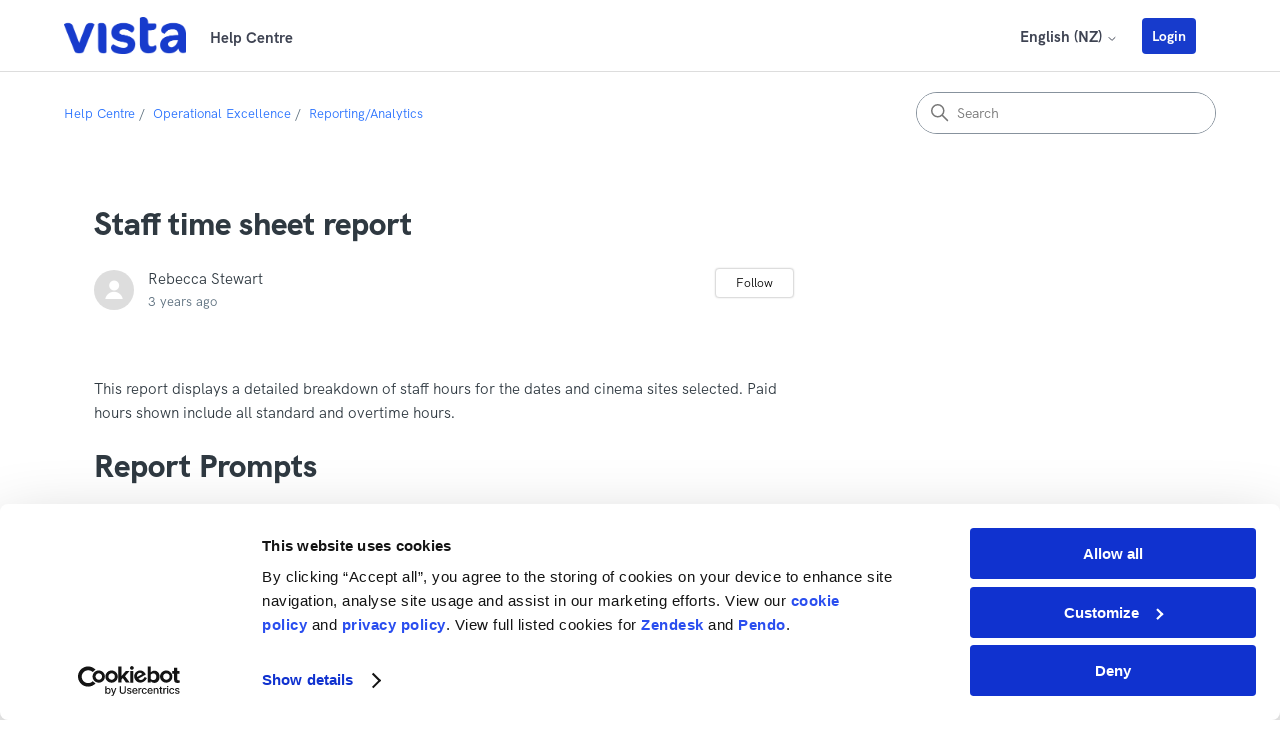

--- FILE ---
content_type: text/html; charset=utf-8
request_url: https://help.vista.co/hc/en-nz/articles/13634318709401-Staff-time-sheet-report
body_size: 10080
content:
<!DOCTYPE html>
<html dir="ltr" lang="en-NZ">
<head>
  <meta charset="utf-8" />
  <!-- v26815 -->


  <title>Staff time sheet report &ndash; Help Centre</title>

  

  <meta name="description" content="This report displays a detailed breakdown of staff hours for the dates and cinema sites selected. Paid hours shown include all standard..." /><meta property="og:image" content="https://help.vista.co/hc/theming_assets/01J5V3X2W66QNYKM7D1FB0R577" />
<meta property="og:type" content="website" />
<meta property="og:site_name" content="Help Centre" />
<meta property="og:title" content="Staff time sheet report" />
<meta property="og:description" content="This report displays a detailed breakdown of staff hours for the dates and cinema sites selected. Paid hours shown include all standard and overtime hours.
Report Prompts



Prompt
Description




..." />
<meta property="og:url" content="https://help.vista.co/hc/en-nz/articles/13634318709401-Staff-time-sheet-report" />
<link rel="canonical" href="https://help.vista.co/hc/en-nz/articles/13634318709401-Staff-time-sheet-report">
<link rel="alternate" hreflang="en-nz" href="https://help.vista.co/hc/en-nz/articles/13634318709401-Staff-time-sheet-report">
<link rel="alternate" hreflang="x-default" href="https://help.vista.co/hc/en-nz/articles/13634318709401-Staff-time-sheet-report">

  <link rel="stylesheet" href="//static.zdassets.com/hc/assets/application-f34d73e002337ab267a13449ad9d7955.css" media="all" id="stylesheet" />
  <link rel="stylesheet" type="text/css" href="/hc/theming_assets/11057352/900001394926/style.css?digest=53260467479065">

  <link rel="icon" type="image/x-icon" href="/hc/theming_assets/01JBTEWFRPSVPNS356FESY5XDR">

    

  <!-- Cookie scripts (need to be first element) -->
<script id="Cookiebot" src=https://consent.cookiebot.com/uc.js data-cbid="a274367a-2918-4539-af07-6978495e70b6" data-blockingmode="auto" type="text/javascript"></script>
<script id="CookieDeclaration" src=https://consent.cookiebot.com/a274367a-2918-4539-af07-6978495e70b6/cd.js type="text/javascript" async></script>
<script data-cookieconsent="ignore">    window.dataLayer = window.dataLayer || [];    function gtag() {        dataLayer.push(arguments);    }    gtag("consent", "default", {        ad_personalization: "denied",        ad_storage: "denied",        ad_user_data: "denied",        analytics_storage: "denied",        functionality_storage: "denied",        personalization_storage: "denied",        security_storage: "granted",        wait_for_update: 500,    });    gtag("set", "ads_data_redaction", true);    gtag("set", "url_passthrough", false);</script>

<meta content="width=device-width, initial-scale=1.0" name="viewport" />

<!-- Make the translated search clear button label available for use in JS -->
<!-- See buildClearSearchButton() in script.js -->
<script type="text/javascript">window.searchClearButtonLabelLocalized = "Clear search";</script>

<!-- ============================== -->
<!-- Searchable Dropdown code START -->
<!-- ============================== -->
<script type="text/javascript">
window.zenSelect = function (e, t = "Search...") {

    var a = document.getElementsByName(e)[0];
    if (!a) {
        return;
    }

    //Make style content and setup style
    if (!document.getElementById('custom_zendrop_style')) {
        const c = document.createElement("style");
        c.id = 'custom_zendrop_style';
        c.innerHTML = ".custom_zendrop{outline: none; flex-basis: 0px; -webkit-box-flex: 1; flex-grow: 1; border: none; padding: 0px; font-family: inherit; min-width: 32px; height: 20px; line-height: 1.42857; font-size: 14px; background-color: inherit; color: inherit; margin-top: 8px; margin-bottom: 8px;} ";
        document.head.appendChild(c);
    }
    const o = a.cloneNode(!0);
    o.removeAttribute("hidden");
    o.removeAttribute("aria-hidden");
    o.removeAttribute("readonly");
    o.classList.remove('jNboKX');

    o.setAttribute('placeholder', t)

    o.classList.add('custom_zendrop');
    let s = document.createElement("div");
    s.className = "zselect-container";
    o.appendChild(s);
    o.id = o.id + '_zendrop';
    var fieldId = o.id.split('-')[1];

    if (o) {
        var divElement = document.getElementsByName(e)[0].parentElement.firstChild;//is the div, need to hide it since we will fill our input with the content anyway.
        var ulElement = document.getElementById('id:' + fieldId + '--listbox');
        o.addEventListener('input', (event) => {

            //Below 3 lines handle the & vs &amp; issue when searching as the text is stored as HTMLEncoded in divs inside the <li> elements
            var decoderDiv = document.createElement('div');
            decoderDiv.innerHTML = o.value.toLowerCase();
            var searchValue = decoderDiv.innerHTML;

            for (let li of ulElement.children) {
                var liValue = li.children[1].innerHTML.toLowerCase();
                if (liValue.includes(searchValue)) {
                    li.removeAttribute('hidden');
                    li.removeAttribute('aria-hidden');
                }
                else {
                    li.setAttribute('hidden', '');
                    li.setAttribute('aria-hidden', 'true');
                }
            }
        });
        var keydownHandler = function (event) {
            if (event.keyCode == 32) { //space bar - submits input by typing as not default handling. This stops this and allows typing of spaces when not hovering the text input
                o.value = o.value + ' ';
                event.preventDefault();
            }
            else if (event.keyCode == 38 || event.keyCode == 40) {//uparrow or downarrow - turn off as navigation within the dropdown when searched goes through hidden elements
                event.preventDefault();
            }
        };
        var expandingControllerDiv = document.getElementById('id:' + fieldId + '--trigger');
        var expandingControllerDivObserver = new MutationObserver(function (mutations) {
            mutations.forEach(function (mutation) {
                if (mutation.target.id != expandingControllerDiv.id)
                    return;
                if (mutation.type == 'attributes' && mutation.attributeName == 'aria-expanded') {
                    var newValue = mutation.target.getAttribute(mutation.attributeName);
                    if (newValue == 'true') {

                        //show input, hide div
                        divElement.setAttribute('hidden', '');
                        o.value = '';
                        o.removeAttribute('hidden');
                        o.removeAttribute('disabled');
                        o.focus();
                        focus(o); //double focus needed, singular fails to focus
                        o.setAttribute('data-garden-focus-visible', 'true');
                        o.addEventListener('keydown', keydownHandler);
                    }
                    else {
                        //show div, hide input
                        o.setAttribute('hidden', '');
                        o.removeAttribute('data-garden-focus-visible');
                        o.setAttribute('disabled', '');
                        divElement.removeAttribute('hidden');
                        o.removeEventListener('keydown', keydownHandler);
                    }
                }
            });
        });
        expandingControllerDivObserver.observe(expandingControllerDiv, { attributes: true });

        o.setAttribute('hidden', 'true');

    }
    a.insertAdjacentElement("afterend", o),
        a.style.display = "none"
};
</script>
<!-- ============================== -->
<!-- Searchable Dropdown code END -->
<!-- ============================== -->

<script type="text/javascript">
  // Load ES module polyfill only for browsers that don't support ES modules
  if (!(HTMLScriptElement.supports && HTMLScriptElement.supports('importmap'))) {
    document.write('<script async src="/hc/theming_assets/01J5PX64NZZJ8TJ8KC7121D6YQ"><\/script>');
  }
</script>
<script type="importmap">
{
  "imports": {
    "new-request-form": "/hc/theming_assets/01JBJ1AGG92NVNRDVBK5CEKF8E",
    "flash-notifications": "/hc/theming_assets/01JBJ1AG2E9RHBS4C0XX0SWG22",
    "new-request-form-translations": "/hc/theming_assets/01JBJ1AGR6GAE5JVGAQMGEFPKT",
    "shared": "/hc/theming_assets/01JBJ1AGG74M27F0FMHCHQ349D",
    "wysiwyg": "/hc/theming_assets/01JBJ1AGN55W6NNAJD1QGZ9TXF"
  }
}
</script>
<script type="module">
  import { renderFlashNotifications } from "flash-notifications";

  const settings = {"brand_color":"rgba(23, 59, 204, 1)","brand_text_color":"#FFFFFF","text_color":"#2F3941","link_color":"rgba(38, 112, 254, 1)","hover_link_color":"#0F3554","visited_link_color":"rgba(75, 97, 195, 1)","background_color":"#FFFFFF","heading_font":"-apple-system, BlinkMacSystemFont, 'Segoe UI', Helvetica, Arial, sans-serif","text_font":"-apple-system, BlinkMacSystemFont, 'Segoe UI', Helvetica, Arial, sans-serif","logo":"/hc/theming_assets/01J5V3X2W66QNYKM7D1FB0R577","show_brand_name":true,"favicon":"/hc/theming_assets/01JBTEWFRPSVPNS356FESY5XDR","homepage_background_image":"/hc/theming_assets/01J5V3X3TDP9AC6AXW6GFFYYWY","community_background_image":"/hc/theming_assets/01J5PX6785R3W4T6EPWJWZF3VC","community_image":"/hc/theming_assets/01J5PX67PBW3RZ8N7JB7HB5ZH2","instant_search":true,"scoped_kb_search":true,"scoped_community_search":true,"show_recent_activity":false,"show_articles_in_section":false,"show_article_author":true,"show_article_comments":true,"show_follow_article":true,"show_recently_viewed_articles":true,"show_related_articles":true,"show_article_sharing":true,"show_follow_section":true,"show_follow_post":true,"show_post_sharing":true,"show_follow_topic":true,"request_list_beta":true};
  const closeLabel = "Close"

  renderFlashNotifications(settings, closeLabel);
</script>

  
  
</head>
<body class="">
  
  
  

  <a class="skip-navigation" tabindex="1" href="#main-content">Skip to main content</a>

<header class="header">
  <div class="logo">
    <a title="Home" href="/hc/en-nz">
      <img src="/hc/theming_assets/01J5V3X2W66QNYKM7D1FB0R577" alt="Help Centre Help Centre home page" />
      
        <span aria-hidden="true">Help Centre</span>
      
    </a>
  </div>
    <div class="nav-wrapper-desktop">
      <nav class="user-nav" id="user-nav">
        <ul class="user-nav-list">
				 
          
          
            <li>
              <div class="dropdown language-selector">
                <button class="dropdown-toggle" aria-haspopup="true">
                  English (NZ)
                  <svg xmlns="http://www.w3.org/2000/svg" width="12" height="12" focusable="false" viewBox="0 0 12 12" class="dropdown-chevron-icon">
                    <path fill="none" stroke="currentColor" stroke-linecap="round" d="M3 4.5l2.6 2.6c.2.2.5.2.7 0L9 4.5"/>
                  </svg>
                </button>
                <span class="dropdown-menu dropdown-menu-end" role="menu">
                  
                    <a href="/hc/change_language/es-419?return_to=%2Fhc%2Fes-419" dir="ltr" rel="nofollow" role="menuitem">
                      Español (Latinoamérica)
                    </a>
                  
                    <a href="/hc/change_language/fr?return_to=%2Fhc%2Ffr" dir="ltr" rel="nofollow" role="menuitem">
                      Français
                    </a>
                  
                    <a href="/hc/change_language/zh-cn?return_to=%2Fhc%2Fzh-cn" dir="ltr" rel="nofollow" role="menuitem">
                      简体中文
                    </a>
                  
                </span>
              </div>
            </li>
          
 
          <!-- removed as Julie's request
					<li id="headerSection">
            <a :href="getRoadmapSectionLink()">Roadmap</a>
          </li>-->
          
            <li>
              <a class="sign-in" rel="nofollow" data-auth-action="signin" title="Opens a dialogue" role="button" href="https://vistacinema.zendesk.com/access?brand_id=900001394926&amp;return_to=https%3A%2F%2Fhelp.vista.co%2Fhc%2Fen-nz%2Farticles%2F13634318709401-Staff-time-sheet-report">
                <button class="cstm-button cstm-button-primary">Login</button>
              </a>
            </li>
          
        </ul>
      </nav>
      
    </div>
 

  <div class="nav-wrapper-mobile">
    
      <div class="dropdown language-selector">
        <button class="dropdown-toggle" aria-haspopup="true">
          English (NZ)
          <svg xmlns="http://www.w3.org/2000/svg" width="12" height="12" focusable="false" viewBox="0 0 12 12" class="dropdown-chevron-icon">
            <path fill="none" stroke="currentColor" stroke-linecap="round" d="M3 4.5l2.6 2.6c.2.2.5.2.7 0L9 4.5"/>
          </svg>
        </button>
        <span class="dropdown-menu dropdown-menu-end" role="menu">
          
            <a href="/hc/change_language/es-419?return_to=%2Fhc%2Fes-419" dir="ltr" rel="nofollow" role="menuitem">
              Español (Latinoamérica)
            </a>
          
            <a href="/hc/change_language/fr?return_to=%2Fhc%2Ffr" dir="ltr" rel="nofollow" role="menuitem">
              Français
            </a>
          
            <a href="/hc/change_language/zh-cn?return_to=%2Fhc%2Fzh-cn" dir="ltr" rel="nofollow" role="menuitem">
              简体中文
            </a>
          
        </span>
      </div>
    
    <button class="menu-button-mobile" aria-controls="user-nav-mobile" aria-expanded="false" aria-label="Toggle navigation menu">
      
      <svg xmlns="http://www.w3.org/2000/svg" width="16" height="16" focusable="false" viewBox="0 0 16 16" class="icon-menu">
        <path fill="none" stroke="currentColor" stroke-linecap="round" d="M1.5 3.5h13m-13 4h13m-13 4h13"/>
      </svg>
    </button>
    <nav class="menu-list-mobile" id="user-nav-mobile" aria-expanded="false">
      <ul class="menu-list-mobile-items">
        
          <li class="item">
            <a role="menuitem" rel="nofollow" data-auth-action="signin" title="Opens a dialogue" href="https://vistacinema.zendesk.com/access?brand_id=900001394926&amp;return_to=https%3A%2F%2Fhelp.vista.co%2Fhc%2Fen-nz%2Farticles%2F13634318709401-Staff-time-sheet-report">
               Login
            </a>
            <!-- removed as Julie's request
            <li class="item">
              <a :href="getRoadmapSectionLink()">Roadmap</a>
            </li>-->
          </li>
          <li class="nav-divider"></li>
        
        <li class="item"></li>
        <li class="nav-divider"></li>
        
        </li>
      </ul>
    </nav>
  </div>

</header>
<!--<script>roadmap
  document.addEventListener('DOMContentLoaded', () => {
    HC.templates.headerSection.init();
  });
</script>-->

  <main role="main">
    <div class="container-divider"></div>
<div class="container">
  <nav class="sub-nav">
    <nav aria-label="Current location">
  <ol class="breadcrumbs">
    
      <li>
        
          <a href="/hc/en-nz">Help Centre</a>
        
      </li>
    
      <li>
        
          <a href="/hc/en-nz/categories/4408013701017-Operational-Excellence">Operational Excellence</a>
        
      </li>
    
      <li>
        
          <a href="/hc/en-nz/sections/4408014031257-Reporting-Analytics">Reporting/Analytics</a>
        
      </li>
    
  </ol>
</nav>

    <div class="search-container">
      <svg xmlns="http://www.w3.org/2000/svg" width="12" height="12" focusable="false" viewBox="0 0 12 12" class="search-icon">
        <circle cx="4.5" cy="4.5" r="4" fill="none" stroke="currentColor"/>
        <path stroke="currentColor" stroke-linecap="round" d="M11 11L7.5 7.5"/>
      </svg>
      <form role="search" class="search" data-search="" action="/hc/en-nz/search" accept-charset="UTF-8" method="get"><input type="hidden" name="utf8" value="&#x2713;" autocomplete="off" /><input type="hidden" name="category" id="category" value="4408013701017" autocomplete="off" />
<input type="search" name="query" id="query" placeholder="Search" aria-label="Search" /></form>
    </div>
  </nav>

  <div class="article-container" id="article-container">
    <article id="main-content" class="article">
      <header class="article-header">
        <h1 title="Staff time sheet report" class="article-title">
          Staff time sheet report
          
        </h1>

        <div class="article-author">
          
            <div class="avatar article-avatar">
              
              <img src="https://secure.gravatar.com/avatar/24dbf0d74916407942a42a7693c994eb?default=https%3A%2F%2Fassets.zendesk.com%2Fhc%2Fassets%2Fdefault_avatar.png&amp;r=g" alt="" class="user-avatar"/>
            </div>
          
          <div class="article-meta">
            
              
                Rebecca Stewart
              
            

            <ul class="meta-group">
              
                <li class="meta-data"><time datetime="2022-12-18T22:19:07Z" title="2022-12-18T22:19:07Z" data-datetime="relative">18 December 2022 22:19</time></li>
              
            </ul>
          </div>
        </div>

        
          <div class="article-subscribe"><div data-helper="subscribe" data-json="{&quot;item&quot;:&quot;article&quot;,&quot;url&quot;:&quot;/hc/en-nz/articles/13634318709401-Staff-time-sheet-report/subscription.json&quot;,&quot;follow_label&quot;:&quot;Follow&quot;,&quot;unfollow_label&quot;:&quot;Unfollow&quot;,&quot;following_label&quot;:&quot;Following&quot;,&quot;can_subscribe&quot;:true,&quot;is_subscribed&quot;:false}"></div></div>
        
      </header>

      <section class="article-info">
        <div class="article-content">
          <div id="roadmapArticle" class="article-body"><p>This report displays a detailed breakdown of staff hours for the dates and cinema sites selected. Paid hours shown include all standard and overtime hours.</p>
<h1>Report Prompts</h1>
<table class="reftable" style="border-collapse: collapse; width: 100%;" border="1">
<thead>
<tr>
<td>Prompt</td>
<td>Description</td>
</tr>
</thead>
<tbody>
<tr>
<td style="width: 50%;">
<p>Business Day</p>
</td>
<td style="width: 50%;">
<p>Determines the date range for which labour data is generated and shown in the report. Select the dates in the To and From fields.</p>
</td>
</tr>
<tr>
<td style="width: 50%;">
<p>Cinema</p>
</td>
<td style="width: 50%;">
<p>The cinema for which staff time data is generated and shown in the report. Select All to include staff time data from all cinemas at a site.</p>
</td>
</tr>
<tr>
<td style="width: 50%;">
<p>Work Area</p>
</td>
<td style="width: 50%;">
<p>The work area for which the hourly labour data is generated and shown in the report.</p>
</td>
</tr>
<tr>
<td style="width: 50%;">
<p>Status</p>
</td>
<td style="width: 50%;">
<p>Determines the staff time entries included in the report on the basis of its status. The status of staff time entries can be changed in <span class="applicationname">Back Office &gt; Staff Time Management &gt; Staff Times</span> for Open, Approved, and Review Required entries.</p>
<p>All: All staff time entries are included.</p>
<p>Rostered: Include only staff times from scheduled shifts.</p>
<p>Open: Include only staff time entries that are Open.</p>
<p>Approved: Include only staff time entries that are approved.</p>
<p>Review required: Include only staff time entries that require review.</p>
</td>
</tr>
<tr>
<td style="width: 50%;">
<p>Manually Entered</p>
</td>
<td style="width: 50%;">
<p>Determines whether times that have been manually entered in <span class="applicationname">Staff Time</span> are included in the report.</p>
<p>All: Includes both manually-entered staff times and calculated staff times.</p>
<p>No: Include only calculated staff times.</p>
<p>Yes: Include only manually-entered staff times.</p>
</td>
</tr>
<tr>
<td style="width: 50%;">
<p>Uploaded</p>
</td>
<td style="width: 50%;">
<p>Determines whether staff times that have been uploaded to <span class="applicationname">Head Office</span> are included in the report.</p>
<p>All: Include all staff times, regardless of whether they have been uploaded to <span class="applicationname">Head Office</span> or not.</p>
<p>No: Include only staff times that have not been uploaded to<span class="applicationname"> Head Office</span>.</p>
<p>Yes: Include only staff times that have been uploaded to <span class="applicationname">Head Office</span>.</p>
</td>
</tr>
<tr>
<td style="width: 50%;">
<p>Include Staff Breaks</p>
</td>
<td style="width: 50%;">
<p>Determines whether staff breaks are included in the report.</p>
</td>
</tr>
</tbody>
</table>
<h1>Terms Used</h1>
<table class="reftable" style="border-collapse: collapse; width: 100%;" border="1">
<thead>
<tr>
<td>Prompt</td>
<td>Description</td>
</tr>
</thead>
<tbody>
<tr>
<td style="width: 50%;">
<p>Clock On</p>
</td>
<td style="width: 50%;">
<p>The time that an employee clocks on to their shift.</p>
</td>
</tr>
<tr>
<td style="width: 50%;">
<p>Clock Off</p>
</td>
<td style="width: 50%;">
<p>The time that an employee clocks off their shift.</p>
</td>
</tr>
<tr>
<td style="width: 50%;">
<p>Hours Total</p>
</td>
<td style="width: 50%;">
<p>The total number of hours the employee worked for the specified business day.</p>
</td>
</tr>
<tr>
<td style="width: 50%;">
<p>Hours Unpaid</p>
</td>
<td style="width: 50%;">
<p>The total number of unpaid hours the employee worked for the specified business day.</p>
</td>
</tr>
<tr>
<td style="width: 50%;">
<p>Hours Reporting</p>
</td>
<td style="width: 50%;">
<p>The number of Reporting Hours the employee earned. Hours Reporting is displayed only if Reporting Time is enabled via <span class="applicationname">Staff Time Breakdown Configuration</span>.</p>
</td>
</tr>
<tr>
<td style="width: 50%;">
<p>Manual Entry</p>
</td>
<td style="width: 50%;">
<p>Indicates staff time records that were manually submitted via <span class="applicationname">Staff Times</span> in <span class="applicationname">Back Office</span>.</p>
</td>
</tr>
<tr>
<td style="width: 50%;">
<p>Uploaded</p>
</td>
<td style="width: 50%;">
<p>Indicates staff time records that have been uploaded to <span class="applicationname">Head Office</span>.</p>
</td>
</tr>
<tr>
<td style="width: 50%;">
<p>Status</p>
</td>
<td style="width: 50%;">
<p>Indicates the status of the staff time record in the report.</p>
</td>
</tr>
</tbody>
</table>
<hr />
<p><em>See also:</em></p>
<ul>
<li><a href="/hc/en-nz/articles/13633503274137" target="_self">Cashier and staff audit reports</a></li>
</ul></div>
          
        </div>
      </section>

      <footer>
        <div class="article-footer">
          
            <div class="article-share">
  <ul class="share">
    <li>
      <a href="https://www.facebook.com/share.php?title=Staff+time+sheet+report&u=https%3A%2F%2Fhelp.vista.co%2Fhc%2Fen-nz%2Farticles%2F13634318709401-Staff-time-sheet-report" class="share-facebook" aria-label="Facebook">
        <svg xmlns="http://www.w3.org/2000/svg" width="12" height="12" focusable="false" viewBox="0 0 12 12" aria-label="Share this page on Facebook">
          <path fill="currentColor" d="M6 0a6 6 0 01.813 11.945V7.63h1.552l.244-1.585H6.812v-.867c0-.658.214-1.242.827-1.242h.985V2.55c-.173-.024-.538-.075-1.23-.075-1.444 0-2.29.767-2.29 2.513v1.055H3.618v1.585h1.484v4.304A6.001 6.001 0 016 0z"/>
        </svg>
      </a>
    </li>
    <li>
      <a href="https://twitter.com/share?lang=en&text=Staff+time+sheet+report&url=https%3A%2F%2Fhelp.vista.co%2Fhc%2Fen-nz%2Farticles%2F13634318709401-Staff-time-sheet-report" class="share-twitter" aria-label="X Corp">
        <svg xmlns="http://www.w3.org/2000/svg" width="12" height="12" focusable="false" viewBox="0 0 12 12" aria-label="Share this page on X Corp">
          <path fill="currentColor" d="M.0763914 0 3.60864 0 6.75369 4.49755 10.5303 0 11.6586 0 7.18498 5.11431 12 12 8.46775 12 5.18346 7.30333 1.12825 12 0 12 4.7531 6.6879z"/>
        </svg>
      </a>
    </li>
    <li>
      <a href="https://www.linkedin.com/shareArticle?mini=true&source=Vista&title=Staff+time+sheet+report&url=https%3A%2F%2Fhelp.vista.co%2Fhc%2Fen-nz%2Farticles%2F13634318709401-Staff-time-sheet-report" class="share-linkedin" aria-label="LinkedIn">
        <svg xmlns="http://www.w3.org/2000/svg" width="12" height="12" focusable="false" viewBox="0 0 12 12" aria-label="Share this page on LinkedIn">
          <path fill="currentColor" d="M10.8 0A1.2 1.2 0 0112 1.2v9.6a1.2 1.2 0 01-1.2 1.2H1.2A1.2 1.2 0 010 10.8V1.2A1.2 1.2 0 011.2 0h9.6zM8.09 4.356a1.87 1.87 0 00-1.598.792l-.085.133h-.024v-.783H4.676v5.727h1.778V7.392c0-.747.142-1.47 1.068-1.47.913 0 .925.854.925 1.518v2.785h1.778V7.084l-.005-.325c-.05-1.38-.456-2.403-2.13-2.403zm-4.531.142h-1.78v5.727h1.78V4.498zm-.89-2.846a1.032 1.032 0 100 2.064 1.032 1.032 0 000-2.064z"/>
        </svg>
      </a>
    </li>
  </ul>

</div>
          
          
            
          
        </div>
        
          <div class="article-votes">
            <span class="article-votes-question" id="article-votes-label">Was this article helpful?</span>
            <div class="article-votes-controls" role="group" aria-labelledby="article-votes-label">
              <button type="button" class="button article-vote article-vote-up" data-helper="vote" data-item="article" data-type="up" data-id="13634318709401" data-upvote-count="0" data-vote-count="0" data-vote-sum="0" data-vote-url="/hc/en-nz/articles/13634318709401/vote" data-value="null" data-label="0 out of 0 found this helpful" data-selected-class="button-primary" aria-label="This article was helpful" aria-pressed="false">Yes</button>
              <button type="button" class="button article-vote article-vote-down" data-helper="vote" data-item="article" data-type="down" data-id="13634318709401" data-upvote-count="0" data-vote-count="0" data-vote-sum="0" data-vote-url="/hc/en-nz/articles/13634318709401/vote" data-value="null" data-label="0 out of 0 found this helpful" data-selected-class="button-primary" aria-label="This article was not helpful" aria-pressed="false">No</button>
            </div>
            <small class="article-votes-count">
              <span class="article-vote-label" data-helper="vote" data-item="article" data-type="label" data-id="13634318709401" data-upvote-count="0" data-vote-count="0" data-vote-sum="0" data-vote-url="/hc/en-nz/articles/13634318709401/vote" data-value="null" data-label="0 out of 0 found this helpful">0 out of 0 found this helpful</span>
            </small>
          </div>
        

    		<!--<div class="article-more-questions">
          Have more questions? <a href="/hc/en-nz/requests/new">Submit a request</a>
        </div>-->
        <div class="article-return-to-top">
          <a href="#article-container">
            Return to top
            <svg xmlns="http://www.w3.org/2000/svg" class="article-return-to-top-icon" width="20" height="20" focusable="false" viewBox="0 0 12 12" aria-hidden="true">
              <path fill="none" stroke="currentColor" stroke-linecap="round" d="M3 4.5l2.6 2.6c.2.2.5.2.7 0L9 4.5"/>
            </svg>
          </a>
        </div>
      </footer>

      <div class="article-relatives">
        
          <div data-recent-articles></div>
        
        
          
  <section class="related-articles">
    
      <h2 class="related-articles-title">Related articles</h2>
    
    <ul>
      
        <li>
          <a href="/hc/en-nz/related/click?data=[base64]%3D%3D--f6d23c7b352e64d5f84a24f1845c779af1279238" rel="nofollow">Showtime Manager</a>
        </li>
      
        <li>
          <a href="/hc/en-nz/related/click?data=[base64]%3D--966b8d8a186f6680eaf406b241e3fd5063fd11ba" rel="nofollow">Checking variance and finalising your stocktake</a>
        </li>
      
        <li>
          <a href="/hc/en-nz/related/click?data=[base64]%3D%3D--bde85835a343fdce340859048755fed655887699" rel="nofollow">Working with client contacts in Vouchers &amp; Gift Cards</a>
        </li>
      
        <li>
          <a href="/hc/en-nz/related/click?data=[base64]" rel="nofollow">Staff times</a>
        </li>
      
    </ul>
  </section>


        
      </div>
      
        <div class="article-comments" id="article-comments">
          <section class="comments">
            <header class="comment-overview">
              <h2 class="comment-heading">
                Comments
              </h2>
              <p class="comment-callout">0 comments</p>
              
            </header>

            <ul id="comments" class="comment-list">
              
            </ul>

            

            

            <p class="comment-callout">Please <a data-auth-action="signin" rel="nofollow" href="https://vistacinema.zendesk.com/access?brand_id=900001394926&amp;return_to=https%3A%2F%2Fhelp.vista.co%2Fhc%2Fen-nz%2Farticles%2F13634318709401-Staff-time-sheet-report">sign in</a> to leave a comment.</p>
          </section>
        </div>
      
    </article>
    <aside class="article-sidebar" aria-labelledby="section-articles-title">
      
    </aside>
  </div>
</div>
<script>
  document.addEventListener('DOMContentLoaded', () => {
    HC.templates.roadmapArticle.init();
  });
</script>

  </main>

  
<footer class="footer">
  <div class="footer-inner">
    <div class="section">
      <h4>Solutions</h4>
      <ul>
        <li><a href="https://www.vista.co/core-confidence" title="Core Confidence">Core Confidence</a></li>
        <li><a href="https://www.vista.co/data-empowerment" title="Data Empowerment">Data Empowerment</a></li>
        <li><a href="https://www.vista.co/digital-enablement" title="Digital Enablement">Digital Enablement</a></li>
        <li><a href="https://www.vista.co/moviegoer-engagement" title="Moviegoer Engagement">Moviegoer Engagement</a></li>
        <li><a href="https://www.vista.co/operational-excellence" title="Operational Excellence">Operational Excellence</a></li>
      </ul>
    </div>
    <div class="section">
      <h4>Resources</h4>
      <ul>
        <li><a href="https://www.vista.co/roadmap" title="Roadmap">Roadmap</a></li>
        <li><a href="https://help.vista.co/hc/en-nz/articles/5214151069465-Contacting-Vista-support" title="Support">Support</a></li>
        <li><a href="https://cloud.vista.co/blog" title="Blog">Blog</a></li>
        <li><a href="https://cloud.vista.co/security-and-compliance" title="Security and compliance">Security and compliance</a></li>
        <li><a href="https://www.vista.co/vault" title="Vista Vault">Vista Vault</a></li>
      </ul>
    </div>
    <div class="section">
      <h4>Company</h4>
      <ul>
        <li><a href="https://cloud.vista.co/about-us" title="About us">About us</a></li>
        <li><a href="https://cloud.vista.co/leadership" title="Leadership">Leadership</a></li>
        <li><a href="https://cloud.vista.co/newsroom" title="Newsroom">Newsroom</a></li>
      </ul>
    </div>
    <div class="section">
      <h4>Follow us</h4>
      <ul>
        <li><a href="https://www.linkedin.com/company/vista-entertainment-solutions/" title="LinkedIn">LinkedIn</a></li>
        <li><a href="https://x.com/VistaCinema" title="X">X</a></li>
        <li><a href="https://www.instagram.com/life.at.vista/" title="Instagram">Instagram</a></li>
        <li><a href="https://www.youtube.com/channel/UC-7aLbqke7UZpP5Ojo9HwIw" title="YouTube">YouTube</a></li>
      </ul>
    </div>
  </div>
  <div class="footer-inner">
    <section>
      <p>© Vista Entertainment Solutions. All rights reserved.</p>
    </section>
    <section>
      <p>
        <ul class="footer-custom-list">
          <li><a href="https://cloud.vista.co/terms-and-conditions" title="Terms">Terms</a></li>
					<li><a href="https://cloud.vista.co/privacy-policy" title="Privacy">Privacy</a></li>
					<li><a href="https://cloud.vista.co/cookie-policy" title="Cookies">Cookies</a></li>
        </ul>
      </p>
    </section>
  </div>
</footer>



  <!-- / -->

  
  <script src="//static.zdassets.com/hc/assets/en-nz.2f2b801ee739d499362b.js"></script>
  

  <script type="text/javascript">
  /*

    Greetings sourcecode lurker!

    This is for internal Zendesk and legacy usage,
    we don't support or guarantee any of these values
    so please don't build stuff on top of them.

  */

  HelpCenter = {};
  HelpCenter.account = {"subdomain":"vistacinema","environment":"production","name":"Vista"};
  HelpCenter.user = {"identifier":"da39a3ee5e6b4b0d3255bfef95601890afd80709","email":null,"name":"","role":"anonymous","avatar_url":"https://assets.zendesk.com/hc/assets/default_avatar.png","is_admin":false,"organizations":[],"groups":[]};
  HelpCenter.internal = {"asset_url":"//static.zdassets.com/hc/assets/","web_widget_asset_composer_url":"https://static.zdassets.com/ekr/snippet.js","current_session":{"locale":"en-nz","csrf_token":null,"shared_csrf_token":null},"usage_tracking":{"event":"article_viewed","data":"[base64]--f1a66f9a1e40693d3fc125feb55cac4eff50b04f","url":"https://help.vista.co/hc/activity"},"current_record_id":"13634318709401","current_record_url":"/hc/en-nz/articles/13634318709401-Staff-time-sheet-report","current_record_title":"Staff time sheet report","current_text_direction":"ltr","current_brand_id":900001394926,"current_brand_name":"Vista","current_brand_url":"https://vistacinema.zendesk.com","current_brand_active":true,"current_path":"/hc/en-nz/articles/13634318709401-Staff-time-sheet-report","show_autocomplete_breadcrumbs":true,"user_info_changing_enabled":false,"has_user_profiles_enabled":true,"has_end_user_attachments":true,"user_aliases_enabled":false,"has_anonymous_kb_voting":true,"has_multi_language_help_center":true,"show_at_mentions":false,"embeddables_config":{"embeddables_web_widget":false,"embeddables_help_center_auth_enabled":false,"embeddables_connect_ipms":false},"answer_bot_subdomain":"static","gather_plan_state":"subscribed","has_article_verification":true,"has_gather":true,"has_ckeditor":true,"has_community_enabled":false,"has_community_badges":true,"has_community_post_content_tagging":false,"has_gather_content_tags":true,"has_guide_content_tags":true,"has_user_segments":true,"has_answer_bot_web_form_enabled":false,"has_garden_modals":false,"theming_cookie_key":"hc-da39a3ee5e6b4b0d3255bfef95601890afd80709-2-preview","is_preview":false,"has_search_settings_in_plan":true,"theming_api_version":4,"theming_settings":{"brand_color":"rgba(23, 59, 204, 1)","brand_text_color":"#FFFFFF","text_color":"#2F3941","link_color":"rgba(38, 112, 254, 1)","hover_link_color":"#0F3554","visited_link_color":"rgba(75, 97, 195, 1)","background_color":"#FFFFFF","heading_font":"-apple-system, BlinkMacSystemFont, 'Segoe UI', Helvetica, Arial, sans-serif","text_font":"-apple-system, BlinkMacSystemFont, 'Segoe UI', Helvetica, Arial, sans-serif","logo":"/hc/theming_assets/01J5V3X2W66QNYKM7D1FB0R577","show_brand_name":true,"favicon":"/hc/theming_assets/01JBTEWFRPSVPNS356FESY5XDR","homepage_background_image":"/hc/theming_assets/01J5V3X3TDP9AC6AXW6GFFYYWY","community_background_image":"/hc/theming_assets/01J5PX6785R3W4T6EPWJWZF3VC","community_image":"/hc/theming_assets/01J5PX67PBW3RZ8N7JB7HB5ZH2","instant_search":true,"scoped_kb_search":true,"scoped_community_search":true,"show_recent_activity":false,"show_articles_in_section":false,"show_article_author":true,"show_article_comments":true,"show_follow_article":true,"show_recently_viewed_articles":true,"show_related_articles":true,"show_article_sharing":true,"show_follow_section":true,"show_follow_post":true,"show_post_sharing":true,"show_follow_topic":true,"request_list_beta":true},"has_pci_credit_card_custom_field":true,"help_center_restricted":false,"is_assuming_someone_else":false,"flash_messages":[],"user_photo_editing_enabled":true,"user_preferred_locale":"en-nz","base_locale":"en-001","login_url":"https://vistacinema.zendesk.com/access?brand_id=900001394926\u0026return_to=https%3A%2F%2Fhelp.vista.co%2Fhc%2Fen-nz%2Farticles%2F13634318709401-Staff-time-sheet-report","has_alternate_templates":true,"has_custom_statuses_enabled":true,"has_hc_generative_answers_setting_enabled":true,"has_generative_search_with_zgpt_enabled":false,"has_suggested_initial_questions_enabled":false,"has_guide_service_catalog":true,"has_service_catalog_search_poc":false,"has_service_catalog_itam":false,"has_csat_reverse_2_scale_in_mobile":false,"has_knowledge_navigation":false,"has_unified_navigation":false,"has_csat_bet365_branding":false,"version":"v26815","dev_mode":false};
</script>

  
  
  <script src="//static.zdassets.com/hc/assets/hc_enduser-c304a59cc4910c22eff1a91d3767ba6e.js"></script>
  <script type="text/javascript" src="/hc/theming_assets/11057352/900001394926/script.js?digest=53260467479065"></script>
  
</body>
</html>